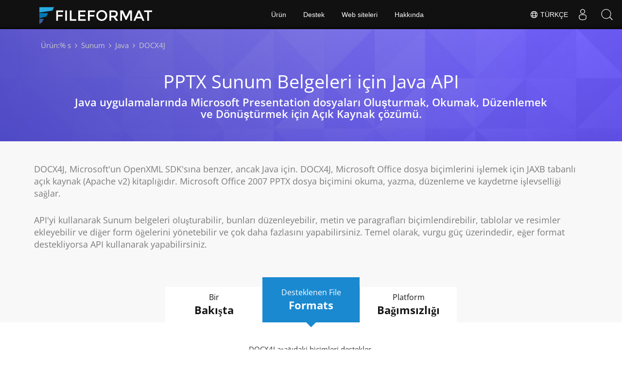

--- FILE ---
content_type: text/html
request_url: https://products.fileformat.com/tr/presentation/java/docx4j/
body_size: 8071
content:
<!doctype html><html xmlns=http://www.w3.org/1999/xhtml xml:lang=en-gb lang=en-gb dir=ltr><head><meta charset=utf-8><meta name=description content="DOCX4J - PowerPoint PPTX sunumları için Açık Kaynak Ücretsiz Java API. Java kitaplığı aracılığıyla OOXML Sunumları içinde slaytlar ve çizelgeler oluşturun, ekleyin ve değiştirin."><meta name=generator content="FileFormat"><meta name=msapplication-config content="/assets/browserconfig.xml"><meta name=msapplication-TileColor content="#FFFFFF"><meta name=theme-color content="#ffffff"><meta name=author content="FileFormat"><meta name=yandex-verification content="463aea80ed1a291d"><meta name=baidu-site-verification content="j0cz9JwGI6"><meta name=viewport content="width=device-width,initial-scale=1,user-scalable=no"><link rel=canonical href=https://products.fileformat.com/tr/presentation/java/docx4j/><title>PowerPoint Sunumu için Java API - PPTX Dosyalarına Slaytlar ve Grafikler Ekleme</title><meta name=keywords content="Java PPTX,Java PPTX API,Ücretsiz PPTX API,Ücretsiz PowerPoint kitaplığı,Java PPTX kitaplığı,Java PowerPoint API,PPTX Sunumları oluşturma,PPTX'e slayt ekleme,PowerPoint PPTX'i değiştirme,Sunumlara slayt ekleme,Açık Kaynak PPTX Kitaplıkları,Açık Kaynak PowerPoint API"><link href=/assets/favicon.ico rel="shortcut icon" type=image/vnd.microsoft.icon><link rel=apple-touch-icon sizes=180x180 href=/assets/apple-touch-icon.png><link rel=icon type=image/png sizes=32x32 href=/assets/favicon-32x32.png><link rel=icon type=image/png sizes=16x16 href=/assets/favicon-16x16.png><link rel=mask-icon href=/assets/safari-pinned-tab.svg color=#ffffff><link rel="shortcut icon" href=/assets/favicon.ico><link href=/assets/favicon.ico rel="shortcut icon" type=image/vnd.microsoft.icon><meta name=google-adsense-account content="ca-pub-5946266927584579"><script async src="https://www.googletagmanager.com/gtag/js?id=G-4XXLLYN6B8"></script>
<script>window.dataLayer=window.dataLayer||[];function gtag(){dataLayer.push(arguments)}gtag("js",new Date),gtag("config","G-4XXLLYN6B8")</script><script async src="https://pagead2.googlesyndication.com/pagead/js/adsbygoogle.js?client=ca-pub-5946266927584579" crossorigin=anonymous></script>
<link href=/css/product.min.css rel=stylesheet><link rel=alternate hreflang=en href=https://products.fileformat.com/presentation/java/docx4j/><link rel=alternate hreflang=zh href=https://products.fileformat.com/zh/presentation/java/docx4j/><link rel=alternate hreflang=ru href=https://products.fileformat.com/ru/presentation/java/docx4j/><link rel=alternate hreflang=fr href=https://products.fileformat.com/fr/presentation/java/docx4j/><link rel=alternate hreflang=de href=https://products.fileformat.com/de/presentation/java/docx4j/><link rel=alternate hreflang=tr href=https://products.fileformat.com/tr/presentation/java/docx4j/><link rel=alternate hreflang=pt href=https://products.fileformat.com/pt/presentation/java/docx4j/><link rel=alternate hreflang=es href=https://products.fileformat.com/es/presentation/java/docx4j/><link rel=alternate hreflang=ja href=https://products.fileformat.com/ja/presentation/java/docx4j/><link rel=alternate hreflang=it href=https://products.fileformat.com/it/presentation/java/docx4j/><link rel=alternate hreflang=el href=https://products.fileformat.com/el/presentation/java/docx4j/><link rel=alternate hreflang=ko href=https://products.fileformat.com/ko/presentation/java/docx4j/><link rel=alternate hreflang=th href=https://products.fileformat.com/th/presentation/java/docx4j/><link rel=alternate hreflang=vi href=https://products.fileformat.com/vi/presentation/java/docx4j/><link rel=alternate hreflang=sv href=https://products.fileformat.com/sv/presentation/java/docx4j/><link rel=alternate hreflang=he href=https://products.fileformat.com/he/presentation/java/docx4j/><link rel=alternate hreflang=bg href=https://products.fileformat.com/bg/presentation/java/docx4j/><link rel=alternate hreflang=pl href=https://products.fileformat.com/pl/presentation/java/docx4j/><link rel=alternate hreflang=id href=https://products.fileformat.com/id/presentation/java/docx4j/><link rel=alternate hreflang=nl href=https://products.fileformat.com/nl/presentation/java/docx4j/><link rel=alternate hreflang=hi href=https://products.fileformat.com/hi/presentation/java/docx4j/><link rel=alternate hreflang=cs href=https://products.fileformat.com/cs/presentation/java/docx4j/><link rel=alternate hreflang=hu href=https://products.fileformat.com/hu/presentation/java/docx4j/><link rel=alternate hreflang=uk href=https://products.fileformat.com/uk/presentation/java/docx4j/><link rel=alternate hreflang=ro href=https://products.fileformat.com/ro/presentation/java/docx4j/><link rel=alternate hreflang=fa href=https://products.fileformat.com/fa/presentation/java/docx4j/><link rel=alternate hreflang=ar href=https://products.fileformat.com/ar/presentation/java/docx4j/><link rel=alternate hreflang=no href=https://products.fileformat.com/no/presentation/java/docx4j/><link rel=alternate hreflang=az href=https://products.fileformat.com/az/presentation/java/docx4j/><link rel=alternate hreflang=bn href=https://products.fileformat.com/bn/presentation/java/docx4j/><link rel=alternate hreflang=da href=https://products.fileformat.com/da/presentation/java/docx4j/><link rel=alternate hreflang=fi href=https://products.fileformat.com/fi/presentation/java/docx4j/><link rel=alternate hreflang=ga href=https://products.fileformat.com/ga/presentation/java/docx4j/><link rel=alternate hreflang=lt href=https://products.fileformat.com/lt/presentation/java/docx4j/><link rel=alternate hreflang=lv href=https://products.fileformat.com/lv/presentation/java/docx4j/><link rel=alternate hreflang=ms href=https://products.fileformat.com/ms/presentation/java/docx4j/><link rel=alternate hreflang=x-default href=https://products.fileformat.com/presentation/java/docx4j/><script type=application/ld+json>{"@context":"http://schema.org/","@type":"SoftwareApplication","name":"DOCX4J","applicationCategory":"DeveloperApplication","image":[""],"description":"DOCX4J - PowerPoint PPTX sunumları için Açık Kaynak Ücretsiz Java API. Java kitaplığı aracılığıyla OOXML Sunumları içinde slaytlar ve çizelgeler oluşturun, ekleyin ve değiştirin.","downloadUrl":"https:\/\/github.com\/plutext\/docx4j","operatingSystem":["Windows","Linux","macOS"]}</script><script type=application/ld+json>{"@context":"https://schema.org/","@type":"Article","mainEntityOfPage":{"@type":"WebPage","@id":"https:\/\/products.fileformat.com\/tr\/presentation\/java\/docx4j\/"},"headline":"PowerPoint Sunumu için Java API - PPTX Dosyalarına Slaytlar ve Grafikler Ekleme","description":"DOCX4J - PowerPoint PPTX sunumları için Açık Kaynak Ücretsiz Java API. Java kitaplığı aracılığıyla OOXML Sunumları içinde slaytlar ve çizelgeler oluşturun, ekleyin ve değiştirin.","image":{"@type":"ImageObject","url":"","width":"","height":""},"author":{"@type":"Organization","name":"Aspose Pty Ltd"},"publisher":{"@type":"Organization","name":"Aspose Pty Ltd","logo":{"@type":"ImageObject","url":"https://about.aspose.com/templates/aspose/img/svg/aspose-logo.svg","width":"","height":""}},"datePublished":"2026-01-16","wordCount":"384","articleBody":"[\u0026nbsp; \u0026nbsp;\u0026nbsp; PPTX Sunum Belgeleri için Java API Java uygulamalarında Microsoft Presentation dosyaları Oluşturmak, Okumak, Düzenlemek ve Dönüştürmek için Açık Kaynak çözümü. DOCX4J, Microsoft\u0027un OpenXML SDK\u0027sına benzer, ancak Java için. DOCX4J, Microsoft Office dosya biçimlerini işlemek için JAXB tabanlı açık kaynak (Apache v2) kitaplığıdır. Microsoft Office 2007 PPTX dosya biçimini okuma, yazma, düzenleme ve kaydetme işlevselliği sağlar. API\u0027yi kullanarak Sunum belgeleri oluşturabilir, bunları düzenleyebilir, metin ve paragrafları biçimlendirebilir, tablolar ve resimler ekleyebilir ve diğer form öğelerini yönetebilir ve çok daha fazlasını yapabilirsiniz. Temel olarak, vurgu güç üzerindedir, eğer format destekliyorsa API kullanarak yapabilirsiniz. Bir Bakışta Platform Bağımsızlığı Desteklenen File Formats Bir Bakışta DOCX4J özelliklerine genel bakış. Özelliklere genel bakış PPTX dosyası oluştur Slayt Ekle Grafik Ekle Paragraf ekle Yazı tipi stillerini uygula Paragrafa kenarlık uygula Başlığı ve alt başlığı biçimlendir Resim ekle Özelliklere genel bakış Paragrafı çıkar Yinelenen Slaytlar PPTX\u0027i okuyun Son not ekle Dipnot ekle Görüntüleri ayıkla DOCX4J DOCX4J aşağıdaki biçimleri destekler. Okuyucu PPTX yazar PPTX, HTML, FO, TXT, PDF DOCX4J Platform Bağımsızlığı DOCX4J yalnızca Java çalışma zamanı gerektirir. Java DOCX4J Previous Next DOCX4J\u0027ye Başlarken Öncelikle sisteminizde Java Development Kit (JDK) kurulu olmalıdır. Maven tabanlı Java projenizde DOCX4J\u0027ye başvurmak daha da basittir. Tek ihtiyacınız olan, pom.xml dosyanıza aşağıdaki bağımlılığı eklemek ve IDE\u0027nizin DOCX4J Jar dosyalarını almasına ve referans vermesine izin vermektir. DOCX4J Maven Bağımlılığı \u0026lt;dependency\u0026gt; \u0026lt;groupId\u0026gt;org.docx4j\u0026lt;\/groupId\u0026gt; \u0026lt;artifactId\u0026gt;docx4j-JAXB-Internal\u0026lt;\/artifactId\u0026gt; \u0026lt;version\u0026gt;8.0.0\u0026lt;\/version\u0026gt; \u0026lt;\/dependency\u0026gt; \u0026lt;dependency\u0026gt; \u0026lt;groupId\u0026gt;org.docx4j\u0026lt;\/groupId\u0026gt; \u0026lt;artifactId\u0026gt;docx4j-JAXB-ReferenceImpl\u0026lt;\/artifactId\u0026gt; \u0026lt;version\u0026gt;8.0.0\u0026lt;\/version\u0026gt; \u0026lt;\/dependency\u0026gt; \u0026lt;dependency\u0026gt; \u0026lt;groupId\u0026gt;org.docx4j\u0026lt;\/groupId\u0026gt; \u0026lt;artifactId\u0026gt;docx4j-JAXB-MOXy\u0026lt;\/artifactId\u0026gt; \u0026lt;version\u0026gt;8.0.0\u0026lt;\/version\u0026gt; \u0026lt;\/dependency\u0026gt; Java kullanarak PPTX Oluşturun ve Değiştirin DOCX4J, slayt eklemeye, yeni slayt için bir düzen belirlemeye, başlık ve içerik eklemeye, resim ve şekil eklemeye vb. olanak tanır. İşiniz bittiğinde mevcut sunumun adını değiştirebilir ve istediğiniz konuma kaydedebilirsiniz. DOCX4J kullanarak PPTX oluşturun - Java \/\/ Create package PresentationMLPackage presentationMLPackage = PresentationMLPackage.createPackage(); \/\/ Create main presentation MainPresentationPart pp = (MainPresentationPart) presentationMLPackage.getParts().getParts().get(new PartName(\u0022\/ppt\/presentation.xml\u0022)); \/\/ Create slide layout SlideLayoutPart layoutPart = (SlideLayoutPart) presentationMLPackage.getParts().getParts() .get(new PartName(\u0022\/ppt\/slideLayouts\/slideLayout2.xml\u0022)); \/\/ Save presentation presentationMLPackage.save(new File(\u0022FileFormat.pptx\u0022)); Java API kullanarak Slaytları Çıkarın ve İşleyin DOCX4J, yazılım programcılarının PPTX dosya formatından slaytlar oluşturmasını ve çıkartmasını sağlar. Yazılım programcıları mevcut bir sunuma kolaylıkla slayt ekleyebilir. Bir sunumdaki her slayt, bir slayt düzenine dayanır. lide düzeni bir slayt şablonu gibidir, kullanıcıların biçimlendirme seçeneklerini, metin kutularını, başlıkları veya grafikleri vb. devralmasına olanak tanır. DOCX4J Kullanarak Grafikleri Manipüle Etme DOCX4J, tek dizili sütun grafiği, çok serili grafik, kabarcık grafiği, Çizgi grafiği, pasta grafikleri ve daha fazlasını eklemek için özel sınıf sağlar.]"}</script><script type=application/ld+json>{"@context":"https://schema.org","@type":"Organization","name":"Aspose Pty. Ltd.","url":"https://www.aspose.com","logo":"https://about.aspose.com/templates/aspose/img/svg/aspose-logo.svg","alternateName":"Aspose","sameAs":["https://www.facebook.com/Aspose/","https://twitter.com/Aspose","https://www.youtube.com/user/AsposeVideo","https://www.linkedin.com/company/aspose","https://stackoverflow.com/questions/tagged/aspose","https://aspose.quora.com/","https://aspose.github.io/"],"contactPoint":[{"@type":"ContactPoint","telephone":"+1 903 306 1676","contactType":"sales","areaServed":"US","availableLanguage":"en"},{"@type":"ContactPoint","telephone":"+44 141 628 8900","contactType":"sales","areaServed":"GB","availableLanguage":"en"},{"@type":"ContactPoint","telephone":"+61 2 8006 6987","contactType":"sales","areaServed":"AU","availableLanguage":"en"}]}</script><style>.bg-javascript{background-color:#f5de19;border-radius:50%}</style></head><body class="fileformatmain sdklogo"><style>.topbreadcrumb{position:relative}.topbreadcrumb ol{position:absolute;padding:0 0 0 10px}.topbreadcrumb li{color:#cacaca;font-weight:400;padding:8px 0;display:inline-block;margin:0 4px}.topbreadcrumb li a{display:inline-block;color:#cacaca!important;display:inline-block}.topbreadcrumb li a:hover{color:#fff!important}@media(max-width:992px) and (min-width:0px){.header1{margin-top:0!important;padding-top:80px!important}.topbreadcrumb ol.productbreadcrumbs{padding:0 20px!important}}</style><div class="container topbreadcrumb"><div class=row><div class="col-md-12 p-0"><ol class="d-flex align-items-center m-0 productbreadcrumbs p-0" itemscope itemtype=https://schema.org/BreadcrumbList><li itemprop=itemListElement itemscope itemtype=https://schema.org/ListItem><a href=https://products.fileformat.com/tr/ itemprop=item><span itemprop=name>Ürün:% s</span></a><meta itemprop=position content="1"></li><li itemprop=itemListElement itemscope itemtype=https://schema.org/ListItem><i class="fa fa-angle-right">&nbsp;</i>
<a itemprop=item href=https://products.fileformat.com/tr/presentation/><span itemprop=name>Sunum</span></a><meta itemprop=position content="2"></li><li itemprop=itemListElement itemscope itemtype=https://schema.org/ListItem><i class="fa fa-angle-right">&nbsp;</i>
<a itemprop=item href=https://products.fileformat.com/tr/presentation/java/><span itemprop=name>Java</span></a><meta itemprop=position content="3"></li><li itemprop=itemListElement itemscope itemtype=https://schema.org/ListItem><i class="fa fa-angle-right">&nbsp;</i>
<span itemprop=name>DOCX4J</span><meta itemprop=position content="4"></li></ol></div></div></div></div><div id=main-content><div class=item-page><meta itemprop=inLanguage content="en-GB"><div itemprop=articleBody><div class=siteContentPanel100w><div class="container-fluid header1 minify-header header3 tl fileformatproducheader" style=height:inherit><div class=container><div class="row pt-lg-5"><div class="col-md-12 tc"><div class=clearfix>&nbsp;</div><div class=clearfix>&nbsp;&nbsp;</div><h1 style=margin-top:auto!important>PPTX Sunum Belgeleri için Java API</h1><h2>Java uygulamalarında Microsoft Presentation dosyaları Oluşturmak, Okumak, Düzenlemek ve Dönüştürmek için Açık Kaynak çözümü.</h2></div></div></div></div><div class="container-fluid diagram-tab-content sdktab bg-gray"><div class=row><div class=container><div class=cleartop></div><a id=overview class=anchor></a><p>DOCX4J, Microsoft'un OpenXML SDK'sına benzer, ancak Java için. DOCX4J, Microsoft Office dosya biçimlerini işlemek için JAXB tabanlı açık kaynak (Apache v2) kitaplığıdır. Microsoft Office 2007 PPTX dosya biçimini okuma, yazma, düzenleme ve kaydetme işlevselliği sağlar.</p><p>API'yi kullanarak Sunum belgeleri oluşturabilir, bunları düzenleyebilir, metin ve paragrafları biçimlendirebilir, tablolar ve resimler ekleyebilir ve diğer form öğelerini yönetebilir ve çok daha fazlasını yapabilirsiniz. Temel olarak, vurgu güç üzerindedir, eğer format destekliyorsa API kullanarak yapabilirsiniz.</p><ul class="nav nav-pills nav-center"><li data-target=#diagramcarousel data-slide-to=0><a href=#>Bir Bakışta</a></li><li data-target=#diagramcarousel data-slide-to=2><a href=#>Platform Bağımsızlığı</a></li><li data-target=#diagramcarousel data-slide-to=1><a class=activetab href=#>Desteklenen File Formats</a></li></ul></div></div></div><div id=diagrams class="container-fluid diagram-tab bg-white"><div class=container><div class=row><div id=diagramcarousel class="carousel slide" data-ride=carousel><div class=carousel-inner><div class=item><h3>Bir Bakışta</h3><p>DOCX4J özelliklerine genel bakış.</p><div class="diagram1 d1-poi"><div class=d1-row><div class="d1-col d1-left"><header>Özelliklere genel bakış</header><ul><li>PPTX dosyası oluştur</li><li>Slayt Ekle</li><li>Grafik Ekle</li><li>Paragraf ekle</li><li>Yazı tipi stillerini uygula</li><li>Paragrafa kenarlık uygula</li><li>Başlığı ve alt başlığı biçimlendir</li><li>Resim ekle</li></ul></div><div class="d1-col d1-right"><header>Özelliklere genel bakış</header><ul><li>Paragrafı çıkar</li><li>Yinelenen Slaytlar</li><li>PPTX'i okuyun</li><li>Son not ekle</li><li>Dipnot ekle</li><li>Görüntüleri ayıkla</li></ul></div></div><div class=d1-logo style=border:none><header>DOCX4J</header><footer><small></small></footer></div></div></div><div class=item><p>DOCX4J aşağıdaki biçimleri destekler.</p><div class="diagram1 d2 d1-poi"><div class=d1-row><div class="d1-col d1-left"><header><i class="fa fa-arrows-v"> </i> Okuyucu</header><ul><li><a href=https://docs.fileformat.com/tr/presentation/pptx/>PPTX</a></li></ul></div><div class="d1-col d1-right"><header><i class="fa fa-long-arrow-down"> </i> yazar</header><ul><li><a href=https://docs.fileformat.com/tr/presentation/pptx/>PPTX</a>, <a href=https://docs.fileformat.com/tr/web/html/>HTML</a>, <a href=https://docs.fileformat.com/tr/page-description-language/xslfo/>FO</a>, <a href=https://docs.fileformat.com/tr/word-processing/txt/>TXT</a>, <a href=https://docs.fileformat.com/tr/pdf/>PDF</a></li></ul></div></div><div class=d1-logo style=border:none><header>DOCX4J</header><footer><small></small></footer></div></div></div><div class=item><h3>Platform Bağımsızlığı</h3><p>DOCX4J yalnızca Java çalışma zamanı gerektirir.</p><div class="diagram1 d1-poi"><div class=d1-row><div class="d1-col d1-left"><header><i class="fa fa-cubes"> </i>Java</header></div><div class="d1-col d1-right"> </div></div><div class=d1-logo style=border:none><header>DOCX4J</header><footer><small></small></footer></div></div></div></div></div></div><a class="left carousel-control" href=#diagramcarousel data-slide=prev><span class=sr-only>Previous</span></a> <a class="right carousel-control" href=#diagramcarousel data-slide=next><span class=sr-only>Next</span></a></div></div><div class="container-fluid features-section bg-gray singleproduct"><a id=features class=anchor></a><div class=row><div class=container><h2 class=h2title>DOCX4J'ye Başlarken</h2><p>Öncelikle sisteminizde Java Development Kit (JDK) kurulu olmalıdır. Maven tabanlı Java projenizde DOCX4J'ye başvurmak daha da basittir. Tek ihtiyacınız olan, pom.xml dosyanıza aşağıdaki bağımlılığı eklemek ve IDE'nizin DOCX4J Jar dosyalarını almasına ve referans vermesine izin vermektir.</p><div id=code class=codeblock><h3>DOCX4J Maven Bağımlılığı</h3><pre><code class="html hljs">&lt;dependency&gt;
&lt;groupId&gt;org.docx4j&lt;/groupId&gt;
&lt;artifactId&gt;docx4j-JAXB-Internal&lt;/artifactId&gt;
&lt;version&gt;8.0.0&lt;/version&gt;
&lt;/dependency&gt;
&lt;dependency&gt;
&lt;groupId&gt;org.docx4j&lt;/groupId&gt;
&lt;artifactId&gt;docx4j-JAXB-ReferenceImpl&lt;/artifactId&gt;
&lt;version&gt;8.0.0&lt;/version&gt;
&lt;/dependency&gt;
&lt;dependency&gt;
&lt;groupId&gt;org.docx4j&lt;/groupId&gt;
&lt;artifactId&gt;docx4j-JAXB-MOXy&lt;/artifactId&gt;
&lt;version&gt;8.0.0&lt;/version&gt;
&lt;/dependency&gt;
  </code></pre></div><h2 class=h2title>Java kullanarak PPTX Oluşturun ve Değiştirin</h2><p>DOCX4J, slayt eklemeye, yeni slayt için bir düzen belirlemeye, başlık ve içerik eklemeye, resim ve şekil eklemeye vb. olanak tanır. İşiniz bittiğinde mevcut sunumun adını değiştirebilir ve istediğiniz konuma kaydedebilirsiniz.</p><div id=code class=codeblock><h3>DOCX4J kullanarak PPTX oluşturun - Java</h3><pre><code class="java hljs">// Create package
PresentationMLPackage presentationMLPackage = PresentationMLPackage.createPackage();
// Create main presentation
MainPresentationPart pp = (MainPresentationPart) presentationMLPackage.getParts().getParts().get(new
        PartName("/ppt/presentation.xml"));
// Create slide layout
SlideLayoutPart layoutPart = (SlideLayoutPart)
    presentationMLPackage.getParts().getParts()
        .get(new PartName("/ppt/slideLayouts/slideLayout2.xml"));
// Save presentation
presentationMLPackage.save(new File("FileFormat.pptx"));
                </code></pre></div><h2 class=h2title>Java API kullanarak Slaytları Çıkarın ve İşleyin</h2><p>DOCX4J, yazılım programcılarının PPTX dosya formatından slaytlar oluşturmasını ve çıkartmasını sağlar. Yazılım programcıları mevcut bir sunuma kolaylıkla slayt ekleyebilir. Bir sunumdaki her slayt, bir slayt düzenine dayanır. lide düzeni bir slayt şablonu gibidir, kullanıcıların biçimlendirme seçeneklerini, metin kutularını, başlıkları veya grafikleri vb. devralmasına olanak tanır.</p><h2 class=h2title>DOCX4J Kullanarak Grafikleri Manipüle Etme</h2><p>DOCX4J, tek dizili sütun grafiği, çok serili grafik, kabarcık grafiği, Çizgi grafiği, pasta grafikleri ve daha fazlasını eklemek için özel sınıf sağlar.</p></div></div></div></div></div></div></div><script src=/js/highlight.pack.js></script>
<script>hljs.initHighlightingOnLoad()</script><script src=/js/jquery.js type=text/javascript></script>
<script src=/js/bootstrap.js type=text/javascript></script>
<script src=/js/template.js type=text/javascript defer></script><script>(function(e,t,n,s,o,i,a){e.ContainerizeMenuObject=o,e[o]=e[o]||function(){(e[o].q=e[o].q||[]).push(arguments)},e[o].l=1*new Date,i=t.createElement(n),a=t.getElementsByTagName(n)[0],i.async=1,i.src=s,a.parentNode.append(i)})(window,document,"script","https://menu.containerize.com/scripts/engine.min.js?v=1.0.1","fileformat-tr")</script><div class=lang-selector id=locale style=display:none!important><a><em class="flag-tr flag-24"></em>&nbsp;Türkçe</a></div><div class="modal fade lanpopup" id=langModal tabindex=-1 aria-labelledby=langModalLabel data-nosnippet aria-modal=true role=dialog style=display:none><div class="modal-dialog modal-dialog-centered modal-lg"><div class=modal-content style=background-color:#343a40><a class=lang-close id=lang-close><img src=https://www.aspose.com/images/common/close.svg width=14 height=14 alt=Close></em></a><div class=modal-body><div class=rowbox><div class="col langbox"><a href=https://products.fileformat.com/presentation/java/docx4j/ data-title=En class=langmenu><span><em class="flag-us flag-24"></em>&nbsp;English</span></a></div><div class="col langbox"><a href=https://products.fileformat.com/zh/presentation/java/docx4j/ data-title=Zh class=langmenu><span><em class="flag-cn flag-24"></em>&nbsp;中国人</span></a></div><div class="col langbox"><a href=https://products.fileformat.com/ru/presentation/java/docx4j/ data-title=Ru class=langmenu><span><em class="flag-ru flag-24"></em>&nbsp;Русский</span></a></div><div class="col langbox"><a href=https://products.fileformat.com/fr/presentation/java/docx4j/ data-title=Fr class=langmenu><span><em class="flag-fr flag-24"></em>&nbsp;Français</span></a></div><div class="col langbox"><a href=https://products.fileformat.com/de/presentation/java/docx4j/ data-title=De class=langmenu><span><em class="flag-de flag-24"></em>&nbsp;Deutsch</span></a></div><div class="col langbox"><a href=https://products.fileformat.com/pt/presentation/java/docx4j/ data-title=Pt class=langmenu><span><em class="flag-pt flag-24"></em>&nbsp;Português</span></a></div><div class="col langbox"><a href=https://products.fileformat.com/es/presentation/java/docx4j/ data-title=Es class=langmenu><span><em class="flag-es flag-24"></em>&nbsp;Español</span></a></div><div class="col langbox"><a href=https://products.fileformat.com/ja/presentation/java/docx4j/ data-title=Ja class=langmenu><span><em class="flag-jp flag-24"></em>&nbsp;日本</span></a></div><div class="col langbox"><a href=https://products.fileformat.com/it/presentation/java/docx4j/ data-title=It class=langmenu><span><em class="flag-it flag-24"></em>&nbsp;Italiano</span></a></div><div class="col langbox"><a href=https://products.fileformat.com/el/presentation/java/docx4j/ data-title=El class=langmenu><span><em class="flag-gr flag-24"></em>&nbsp;Ελληνικά</span></a></div><div class="col langbox"><a href=https://products.fileformat.com/ko/presentation/java/docx4j/ data-title=Ko class=langmenu><span><em class="flag-kr flag-24"></em>&nbsp;한국인</span></a></div><div class="col langbox"><a href=https://products.fileformat.com/th/presentation/java/docx4j/ data-title=Th class=langmenu><span><em class="flag-th flag-24"></em>&nbsp;ไทย</span></a></div><div class="col langbox"><a href=https://products.fileformat.com/vi/presentation/java/docx4j/ data-title=Vi class=langmenu><span><em class="flag-vn flag-24"></em>&nbsp;Tiếng Việt</span></a></div><div class="col langbox"><a href=https://products.fileformat.com/sv/presentation/java/docx4j/ data-title=Sv class=langmenu><span><em class="flag-se flag-24"></em>&nbsp;Svenska</span></a></div><div class="col langbox"><a href=https://products.fileformat.com/he/presentation/java/docx4j/ data-title=He class=langmenu><span><em class="flag-il flag-24"></em>&nbsp;עִברִית</span></a></div><div class="col langbox"><a href=https://products.fileformat.com/bg/presentation/java/docx4j/ data-title=Bg class=langmenu><span><em class="flag-bg flag-24"></em>&nbsp;български</span></a></div><div class="col langbox"><a href=https://products.fileformat.com/pl/presentation/java/docx4j/ data-title=Pl class=langmenu><span><em class="flag-pl flag-24"></em>&nbsp;Polski</span></a></div><div class="col langbox"><a href=https://products.fileformat.com/id/presentation/java/docx4j/ data-title=Id class=langmenu><span><em class="flag-id flag-24"></em>&nbsp;Indonesia</span></a></div><div class="col langbox"><a href=https://products.fileformat.com/nl/presentation/java/docx4j/ data-title=Nl class=langmenu><span><em class="flag-nl flag-24"></em>&nbsp;Dutch</span></a></div><div class="col langbox"><a href=https://products.fileformat.com/hi/presentation/java/docx4j/ data-title=Hi class=langmenu><span><em class="flag-in flag-24"></em>&nbsp;हिन्दी</span></a></div><div class="col langbox"><a href=https://products.fileformat.com/cs/presentation/java/docx4j/ data-title=Cs class=langmenu><span><em class="flag-cz flag-24"></em>&nbsp;čeština</span></a></div><div class="col langbox"><a href=https://products.fileformat.com/hu/presentation/java/docx4j/ data-title=Hu class=langmenu><span><em class="flag-hu flag-24"></em>&nbsp;Magyar</span></a></div><div class="col langbox"><a href=https://products.fileformat.com/uk/presentation/java/docx4j/ data-title=Uk class=langmenu><span><em class="flag-ua flag-24"></em>&nbsp;українська</span></a></div><div class="col langbox"><a href=https://products.fileformat.com/ro/presentation/java/docx4j/ data-title=Ro class=langmenu><span><em class="flag-ro flag-24"></em>&nbsp;Română</span></a></div><div class="col langbox"><a href=https://products.fileformat.com/fa/presentation/java/docx4j/ data-title=Fa class=langmenu><span><em class="flag-ir flag-24"></em>&nbsp;فارسی</span></a></div><div class="col langbox"><a href=https://products.fileformat.com/ar/presentation/java/docx4j/ data-title=Ar class=langmenu><span><em class="flag-sa flag-24"></em>&nbsp;عربي</span></a></div><div class="col langbox"><a href=https://products.fileformat.com/no/presentation/java/docx4j/ data-title=No class=langmenu><span><em class="flag-no flag-24"></em>&nbsp;Norsk</span></a></div><div class="col langbox"><a href=https://products.fileformat.com/az/presentation/java/docx4j/ data-title=Az class=langmenu><span><em class="flag-az flag-24"></em>&nbsp;Azəri</span></a></div><div class="col langbox"><a href=https://products.fileformat.com/bn/presentation/java/docx4j/ data-title=Bn class=langmenu><span><em class="flag-bn flag-24"></em>&nbsp;বাংলা</span></a></div><div class="col langbox"><a href=https://products.fileformat.com/da/presentation/java/docx4j/ data-title=Da class=langmenu><span><em class="flag-da flag-24"></em>&nbsp;Dansk</span></a></div><div class="col langbox"><a href=https://products.fileformat.com/fi/presentation/java/docx4j/ data-title=Fi class=langmenu><span><em class="flag-fi flag-24"></em>&nbsp;Suomen</span></a></div><div class="col langbox"><a href=https://products.fileformat.com/ga/presentation/java/docx4j/ data-title=Ga class=langmenu><span><em class="flag-ir flag-24"></em>&nbsp;Gaeilge</span></a></div><div class="col langbox"><a href=https://products.fileformat.com/lt/presentation/java/docx4j/ data-title=Lt class=langmenu><span><em class="flag-lt flag-24"></em>&nbsp;Lietuvių</span></a></div><div class="col langbox"><a href=https://products.fileformat.com/lv/presentation/java/docx4j/ data-title=Lv class=langmenu><span><em class="flag-lv flag-24"></em>&nbsp;Latviski</span></a></div><div class="col langbox"><a href=https://products.fileformat.com/ms/presentation/java/docx4j/ data-title=Ms class=langmenu><span><em class="flag-ml flag-24"></em>&nbsp;Melayu</span></a></div></div></div></div></div></div></div><script defer>const langshowpop=document.getElementById("locale"),langhidepop=document.getElementById("lang-close");langshowpop.addEventListener("click",addClass,!1),langhidepop.addEventListener("click",removeClass,!1);function addClass(){var e=document.querySelector(".lanpopup");e.classList.toggle("show")}function removeClass(){var e=document.querySelector(".lanpopup");e.classList.remove("show")}</script><script defer>const observer=new MutationObserver((e,t)=>{const n=document.getElementById("DynabicMenuUserControls");if(n){const e=document.getElementById("locale");n.prepend(e),e.setAttribute("id","localswitch"),e.setAttribute("style","visibility:visible"),t.disconnect();return}});observer.observe(document,{childList:!0,subtree:!0})</script><link rel=stylesheet href=https://www.fileformat.com/css/locale.min.css><div class=custom><p><script>$(document).ready(function(){$(".carousel").carousel({interval:!1}),$(".siteTop_ContentContainer").find("button").click(function(){$("#navbar-button").toggleClass("topbutton"),updatePricing()})})</script><script>$(function(){$('a[href*="#"]:not([href="#"])').click(function(){if(location.pathname.replace(/^\//,"")==this.pathname.replace(/^\//,"")&&location.hostname==this.hostname){var e=$(this.hash),e=e.length?e:$("[name="+this.hash.slice(1)+"]");if(e.length)return $("html, body").animate({scrollTop:e.offset().top},1e3),!1}})})</script><script>$(document).ready(function(){$(window).scroll(function(){$(this).scrollTop()>150?$(".backtop").fadeIn():$(".backtop").fadeOut()}),$(".backtop").click(function(){return $("html, body").animate({scrollTop:0},600),!1})})</script><script>$(document).ready(function(){var e,t,n=$(".stickytop");$(".sub-menu-container").prepend('<div id="sticky'+(n.length+1)+'" class="stickytopheight">&nbsp;</div>'),t=$(".stickytopheight").offset().top,e=function(){var e=$(window).scrollTop();e>t?($(".sub-menu-container").addClass("stickysubmenu"),$(".content2").addClass("pd88"),$(".rhs-menu .rhs-box ").addClass("rhs-fixed")):($(".sub-menu-container").removeClass("stickysubmenu"),$(".content2").removeClass("pd88"),$(".rhs-menu .rhs-box ").removeClass("rhs-fixed"))},e(),$(window).scroll(function(){e()})})</script><script>$(function(){$(".nav-center li a").on("click",function(){$(".nav-center li a.activetab").removeClass("activetab"),$(this).addClass("activetab")})})</script><script>$(document).ready(function(){/Android|webOS|iPhone|iPad|iPod|BlackBerry|IEMobile|Opera Mini/i.test(navigator.userAgent)&&$(".mobileanchor").attr("href","#")})</script><script>$(window).scroll(function(){var e=$(window).scrollTop();e>=100?$(".anchor").each(function(t){$(this).position().top<=e+170&&($(".nav a.active").removeClass("active"),$(".nav a").eq(t).addClass("active"))}):($(".nav a.active").removeClass("active"),$(".nav a:first").addClass("active"))}).scroll(),$(".profuctfamilyrhs .api-link a").click(function(){$(this).hasClass("activeurl")?$(".profuctfamilyrhs .api-link a").removeClass("activeurl"):($(".profuctfamilyrhs .api-link a").removeClass("activeurl"),$(this).addClass("activeurl"))})</script></p></div><script>$(".ff_search-panel button").click(function(){$(".fileformatbg").toggleClass("heightjump")}),$(".multi-column-dropdown li a").click(function(){$(".fileformatbg").toggleClass("heightjump")})</script><script src=/js/moment.min.js></script>
<script src=/js/rss-feeds.js></script>
<script>jQuery("#rss-feeds").hide(),jQuery(function(){jQuery("#rss-feeds").rss("https://news.fileformat.com/rss",{limit:4,ssl:!0,dateFormat:"MMMM, Do, YYYY",entryTemplate:'<li> <span><a href="/{url}" rel="nofollow">{title}</a><p>{date}</p></span></li>'})}),$(function(){setTimeout(function(){jQuery("#rss-feeds").fadeIn()},2e3)}),$(function(){setTimeout(function(){$('#rss-feeds a[href^="/"]').attr("href",function(e,t){return t.substr(1)})},2500)})</script><script>$(function(){$(".nav-center li a").on("click",function(){$(".nav-center li a.activetab").removeClass("activetab"),$(this).addClass("activetab")})})</script><script>$("a.carousel-control").click(function(e){e.stopPropagation();var t=$(this).data("slide");$("#diagramcarousel .carousel-inner .item").each(function(e){if($(this).data("id")==t)return t=e,!1}),$("#diagramcarousel").carousel(t)}),$(window).scroll(function(){var e=$(window).scrollTop();e>=100?$(".anchor").each(function(t){$(this).position().top<=e+170&&($(".nav a.active").removeClass("active"),$(".nav a").eq(t).addClass("active"))}):($(".nav a.active").removeClass("active"),$(".nav a:first").addClass("active"))}).scroll(),$(".profuctfamilyrhs .api-link a").click(function(){$(this).hasClass("activeurl")?$(".profuctfamilyrhs .api-link a").removeClass("activeurl"):($(".profuctfamilyrhs .api-link a").removeClass("activeurl"),$(this).addClass("activeurl"))})</script><script>$(".diagram-tab-content .nav-center li a").each(function(e,t){var n=$(t),s=n.html().split(/\s+/),o=s.pop(),i=s.join(" ");n.html([i," <em>",o,"</em>"].join(""))}),$(".diagram-tab-content .nav-center a").removeClass("activetab"),$(".diagram-tab-content .nav-center li:nth-child(2) a").addClass("activetab"),$("#diagramcarousel .carousel-inner .item.active").removeClass("active"),$("#diagramcarousel .carousel-inner .item:nth-child(2)").addClass("active"),$(".diagram-tab-content.sdktab .nav-center a").removeClass("activetab"),$(".diagram-tab-content.sdktab  .nav-center li:nth-child(3) a").addClass("activetab"),$("#diagramcarousel.sdktabslide  .carousel-inner .item.active").removeClass("active"),$("#diagramcarousel.sdktabslide .carousel-inner .item:nth-child(3)").addClass("active"),$("#testimonialcarousel").carousel({interval:15e3})</script><script>$(document).ready(function(){$(".carousel").carousel({interval:!1})})</script></body></html>

--- FILE ---
content_type: text/html; charset=utf-8
request_url: https://www.google.com/recaptcha/api2/aframe
body_size: 268
content:
<!DOCTYPE HTML><html><head><meta http-equiv="content-type" content="text/html; charset=UTF-8"></head><body><script nonce="4PBsz9YZg7ZgVB4FmpJOPg">/** Anti-fraud and anti-abuse applications only. See google.com/recaptcha */ try{var clients={'sodar':'https://pagead2.googlesyndication.com/pagead/sodar?'};window.addEventListener("message",function(a){try{if(a.source===window.parent){var b=JSON.parse(a.data);var c=clients[b['id']];if(c){var d=document.createElement('img');d.src=c+b['params']+'&rc='+(localStorage.getItem("rc::a")?sessionStorage.getItem("rc::b"):"");window.document.body.appendChild(d);sessionStorage.setItem("rc::e",parseInt(sessionStorage.getItem("rc::e")||0)+1);localStorage.setItem("rc::h",'1768874409889');}}}catch(b){}});window.parent.postMessage("_grecaptcha_ready", "*");}catch(b){}</script></body></html>

--- FILE ---
content_type: text/javascript; charset=utf-8
request_url: https://www.feedrapp.info/?callback=jQuery311011710587389038252_1768874408347&q=https%3A%2F%2Fnews.fileformat.com%2Frss&num=4&_=1768874408348
body_size: 554
content:
jQuery311011710587389038252_1768874408347({"responseStatus":200,"responseDetails":null,"responseData":{"feed":{"feedUrl":"https://news.fileformat.com/rss","title":"File Format News","link":"https://news.fileformat.com/","description":"","author":"","entries":[{"title":"Common Compression File Formats | Scott Granneman","link":"https://granneman.com/tech/background/compressionfileformats","content":"\n          \n            <p><a href=\"news.fileformat.coms/g1ua9j/common_compression_file_formats_scott\">Comments</a></p>\n        ","contentSnippet":"\n          \n            Comments\n        ","publishedDate":"2025-04-08T02:34:48.000Z","categories":[{"name":"Compression"}],"author":"kashif.iqbal@users.fileformat.com (kashif.iqbal)"},{"title":"The tar archive format, its extensions, and why GNU tar extracts in quadratic time - Mort's Ramblings","link":"https://mort.coffee/home/tar/","content":"\n          \n            <p><a href=\"news.fileformat.coms/l6pscu/tar_archive_format_its_extensions_why_gnu\">Comments</a></p>\n        ","contentSnippet":"\n          \n            Comments\n        ","publishedDate":"2023-04-29T11:49:59.000Z","categories":[{"name":"Compression"}],"author":"asposeemailtest3@users.fileformat.com (asposeemailtest3)"},{"title":"Decker File Format","link":"https://beyondloom.com/decker/format.html","content":"\n          \n            <p><a href=\"news.fileformat.coms/ugvba7/decker_file_format\">Comments</a></p>\n        ","contentSnippet":"\n          \n            Comments\n        ","publishedDate":"2023-04-02T05:26:41.000Z","categories":[{"name":"Audio"}],"author":"asposeemailtest3@users.fileformat.com (asposeemailtest3)"},{"title":"Textual - The Heisenbug lurking in your async code","link":"https://textual.textualize.io/blog/2023/02/11/the-heisenbug-lurking-in-your-async-code/","content":"\n          \n            <p><a href=\"news.fileformat.coms/ithjjf/textual_heisenbug_lurking_your_async\">Comments</a></p>\n        ","contentSnippet":"\n          \n            Comments\n        ","publishedDate":"2023-02-12T12:18:56.000Z","categories":[{"name":"Programming"}],"author":"asposeemailtest3@users.fileformat.com (asposeemailtest3)"}]}}});